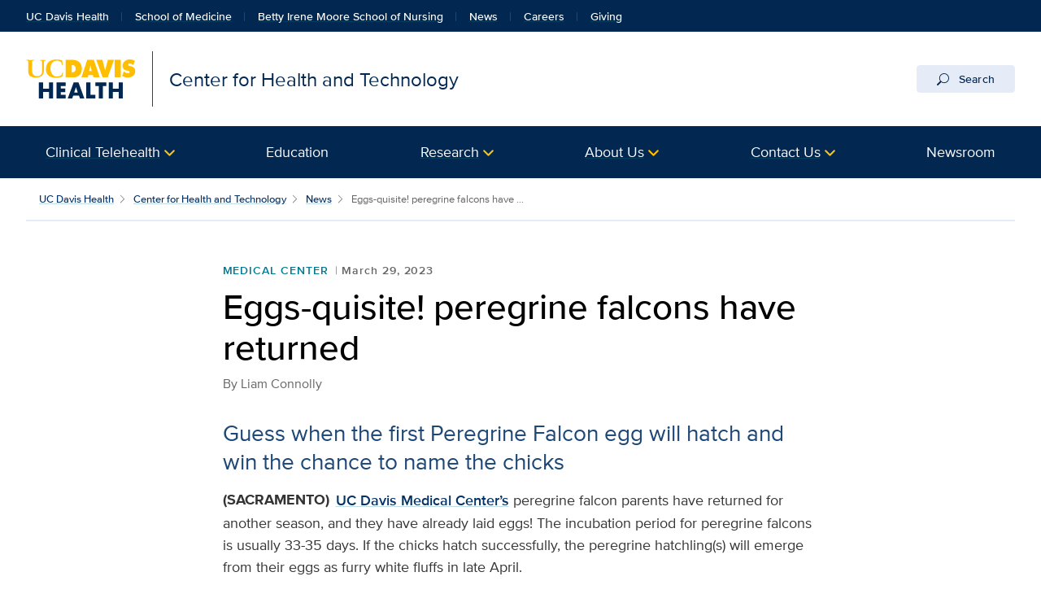

--- FILE ---
content_type: text/html;charset=UTF-8
request_url: https://health.ucdavis.edu/cht/news/headlines/eggs-quisite-peregrine-falcons-have-returned/2023/03
body_size: 41573
content:
<!DOCTYPE HTML><html lang="en">
   <head>
      <meta http-equiv="Content-Type" content="text/html; charset=UTF-8">
      <title>Eggs-quisite! peregrine falcons have returned</title>
      <!--grid-layout--><!--ls:begin[stylesheet]-->
      <style type="text/css">
          
          .iw_container
          {
            max-width:800px !important;
            margin-left: auto !important;
            margin-right: auto !important;
          }
          .iw_stretch
          {
            min-width: 100% !important;
          }
        </style>
      <link rel="stylesheet" type="text/css" href="/assets/css/global.min.css?v=50">
      <!--ls:end[stylesheet]--><!--ls:begin[canonical]--><!--ls:end[canonical]--><!--ls:begin[script]--><!--ls:end[script]--><!--ls:begin[meta-keywords]-->
      <meta name="keywords" content="">
      <!--ls:end[meta-keywords]--><!--ls:begin[meta-description]-->
      <meta name="description" content="The peregrine falcons are back and they have already laid eggs. Join a contest to guess when the first egg will hatch and win the chance to name the chicks.">
      <!--ls:end[meta-description]--><!--ls:begin[custom-meta-data]-->
      <meta name="viewport" content="width=device-width, initial-scale=1.0, minimum-scale=1.0">
      <!--ls:end[custom-meta-data]--><!--ls:begin[meta-vpath]-->
      <meta name="vpath" content="">
      <!--ls:end[meta-vpath]--><!--ls:begin[meta-page-locale-name]-->
      <meta name="page-locale-name" content="">
      <!--ls:end[meta-page-locale-name]--><!--ls:begin[head-injection]--><script type="application/ld+json">
{
"@context": "https://schema.org/",
"@type": "ReportageNewsArticle",
"url":"https://health.ucdavis.edu/cht/news/headlines/eggs-quisite-peregrine-falcons-have-returned/2023/03",
"author": {
"@type": "Person",
"name": "Liam Connolly"
 },
"publisher": {
"@type": "MedicalOrganization",
"name": "UC Davis Health",
"sameAs": "https://health.ucdavis.edu/"
 },
 "image": {
 "@type": "ImageObject",
"representativeOfPage": "true",
"contentURL": "https://health.ucdavis.edu/media-resources/contenthub/health-news/2023/03/thumbnail/Peregrine-Falcon-th.jpg",
"height": 333,
"width": 445
},
"datePublished": "2023-03-29",
 "dateModified": "2025-08-25",
"headline": "Eggs-quisite! peregrine falcons have returned",
"description": "The peregrine falcons are back and they have already laid eggs. Join a contest to guess when the first egg will hatch and win the chance to name the chicks."
}
 </script>
<link rel="canonical" href="https://health.ucdavis.edu/news/headlines/eggs-quisite-peregrine-falcons-have-returned/2023/03">
<meta property="og:image" content="https://health.ucdavis.edu/media-resources/contenthub/health-news/2023/03/thumbnail/Peregrine-Falcon-th.jpg">
<meta name="twitter:card" content="summary_large_image">
<meta name="twitter:title" content="Eggs-quisite! peregrine falcons have returned">
<meta property="og:image:alt" content="Peregrine falcon perched on ledge of UC Davis Medical Center">
<meta property="og:type" content="article">
<meta property="og:site_name" content="cht">
<meta property="og:title" content="Eggs-quisite! peregrine falcons have returned">
<meta name="mediaType" content="text">
<meta property="og:description" content="The peregrine falcons are back and they have already laid eggs. Join a contest to guess when the first egg will hatch and win the chance to name the chicks.">
<meta name="twitter:image" content="https://health.ucdavis.edu/media-resources/contenthub/health-news/2023/03/thumbnail/Peregrine-Falcon-th.jpg">
<meta name="last-modified" content="March 29, 2023">
<meta name="twitter:image:alt" content="Peregrine falcon perched on ledge of UC Davis Medical Center">
<meta name="twitter:description" content="The peregrine falcons are back and they have already laid eggs. Join a contest to guess when the first egg will hatch and win the chance to name the chicks.">
<meta name="categories" content="General Health News,Medical Center">
<meta property="og:url" content="https://health.ucdavis.edu/cht/news/headlines/eggs-quisite-peregrine-falcons-have-returned/2023/03">
<meta name="contentType" content="news">
<meta itemprop="image" content="https://health.ucdavis.edu/media-resources/contenthub/health-news/2023/03/thumbnail/Peregrine-Falcon-th.jpg">
<meta itemprop="name" content="Eggs-quisite! peregrine falcons have returned">
<meta itemprop="description" content="The peregrine falcons are back and they have already laid eggs. Join a contest to guess when the first egg will hatch and win the chance to name the chicks.">
 <meta http-equiv="X-UA-Compatible" content="IE=edge"><meta name="copyright" content="Copyright UC Regents. For more information regarding the University of California's copyright terms, visit http://www.ucop.edu/services/terms.html">
<meta name="siteName" content="cht">
<script async src="https://siteimproveanalytics.com/js/siteanalyze_68301.js"></script>

<link rel="icon" href="/assets/images/icons/favicon/favicon.ico" sizes="any">
<link rel="icon" href="/assets/images/icons/favicon/favicon.svg" type="image/svg+xml">
<link rel="apple-touch-icon" href="/assets/images/icons/favicon/apple-touch-icon.png">	<meta name="author" content="Center for Health and Technology">
<meta name="lastModifiedDate" content="Mon Mar 28 10:43:15 PDT 2022">
<!--ls:end[head-injection]--><!--ls:begin[tracker-injection]--><!--ls:end[tracker-injection]--><!--ls:begin[script]--><!--ls:end[script]--><!--ls:begin[script]--><!--ls:end[script]--></head>
   <body><!--ls:begin[body]-->
      <div class="iw_viewport-wrapper"><div class="container-fluid iw_section" id="sectionkme1vylm">
 <div class="row iw_row iw_stretch" id="rowkme1vyln">
  <div class="iw_columns col-lg-12" id="colkme1vylo">
   <div class="iw_component" id="iw_comp1635329763479">
    <style>#iw_comp1635329763479{}</style><div xmlns:xlink="http://www.w3.org/1999/xlink" class="global-nav mx-n4 mx-md-n5 px-4 px-md-5 fw">
   <ul class="nav nav-tabs">
      <li class="nav-item home"><a id="global_link_1-ucdavishealth" class="nav-link" href="/welcome/">UC Davis Health</a></li>
      <li class="nav-item"><a id="global_link_2-medschool" class="nav-link" href="/medical-school/">School of Medicine</a></li>
      <li class="nav-item"><a id="global_link_3-nursing" class="nav-link" href="/nursing/">Betty Irene Moore School of Nursing</a></li>
      <li class="nav-item"><a id="global_link_4-newsroom" class="nav-link" href="/news/">News</a></li>
      <li class="nav-item"><a id="global_link_5-careers" class="nav-link" href="https://hr.ucdavis.edu/">Careers</a></li>
      <li class="nav-item"><a id="global_link_6-giving" class="nav-link" href="/giving/">Giving</a></li>
   </ul>
</div><header xmlns:xlink="http://www.w3.org/1999/xlink" class="header-component brand-header mx-n4 mx-md-n5">
   <div class="inner-header-container">
      <div class="brands-container">
         <div class="wrapper d-flex align-items-center">
            <div class="wordmark-container"><a id="brand" class="wordmark" href="/cht/" title="Center for Health and Technology">
                  <div class="d-inline-flex wordmark-primary-brand align-items-center"><img src="/assets/images/wordmarks/UCDavisHealth.svg" alt="UC Davis Health"></div>
                  <div class="d-inline-flex unit-brand align-items-center">Center for Health and Technology</div></a></div>
            <div class="search ml-auto"><button id="desktop-search" class="btn btn-search d-none d-lg-block" data-bs-target="#search" aria-controls="search" aria-expanded="false" aria-label="Opens search field overlay"><svg xmlns="http://www.w3.org/2000/svg" viewBox="0 0 16 16" class="bi bi-search" fill="currentColor" role="presentation" alt="" focusable="false" aria-hidden="true">
                     <title>search icon</title>
                     <path fill-rule="evenodd" d="M10.442 10.442a1 1 0 0 1 1.415 0l3.85 3.85a1 1 0 0 1-1.414 1.415l-3.85-3.85a1 1 0 0 1 0-1.415z"/>
                     <path fill-rule="evenodd" d="M6.5 12a5.5 5.5 0 1 0 0-11 5.5 5.5 0 0 0 0 11zM13 6.5a6.5 6.5 0 1 1-13 0 6.5 6.5 0 0 1 13 0z"/></svg>
                  					Search</button><div id="search"><button type="button" class="close" aria-label="close">&times;</button><form class="search-form" role="search" aria-label="search" action="/search-results/" method="post"><input id="query" name="query" type="search" placeholder="enter search words..."><label class="sr-only" for="search-words">Enter search words...</label><input id="site-type" name="site-type" type="hidden" value="internet"><input id="site-name" name="site-name" type="hidden" value="cht"><input id="search-baseurl" name="search-baseurl" type="hidden" value="/search-results/"><label class="sr-only" for="search-words-desktop">Search All UC Davis Health</label><button id="search-submit-desktop" type="submit" class="btn btn-secondary custom-search btn-lg" aria-label="Submit search">Search</button></form><span class="search-text">Search enhanced by Google</span></div>
            </div>
         </div>
      </div>
   </div>
</header>
   </div>
  </div>
 </div>
</div>
<div class="container-fluid iw_section" id="sectionkme1vylq">
 <div class="row iw_row iw_stretch" id="rowkme1vylr">
  <div class="iw_columns col-lg-12" id="colkme1vyls">
   <div class="iw_component" id="iw_comp1635329763480">
    <style>#iw_comp1635329763480{}</style><div xmlns:xlink="http://www.w3.org/1999/xlink" id="mobileToggle" class="primary-navbar-wrapper bg-dark multicol mx-n4 mx-md-n5 px-4 px-md-5 fw">
   <nav aria-label="Main menu" class="navbar wrapper navbar-expand-lg navbar-dark bg-dark bg-dark-md fixed-bottom">
      <div class="mini-navbar-wrapper fixed-bottom d-flex justify-content-around w-100 d-lg-none"><button class="navbar-toggler" type="button" id="primarynav-mobile" data-bs-toggle="collapse" data-bs-target="#navbarNav" aria-controls="navbarNav" aria-expanded="false" aria-label="Toggle primary navigation"><svg xmlns="http://www.w3.org/2000/svg" width="1rem" height="1rem" viewBox="0 0 16 16" class="menu-button bi bi-list" fill="currentColor" role="presentation" alt="" focusable="false" aria-hidden="true">
               <title>menu icon</title>
               <path fill-rule="evenodd" d="M2.5 11.5A.5.5 0 0 1 3 11h10a.5.5 0 0 1 0 1H3a.5.5 0 0 1-.5-.5zm0-4A.5.5 0 0 1 3 7h10a.5.5 0 0 1 0 1H3a.5.5 0 0 1-.5-.5zm0-4A.5.5 0 0 1 3 3h10a.5.5 0 0 1 0 1H3a.5.5 0 0 1-.5-.5z"/></svg><span class="icon-label">Menu</span></button><div class="nav-divider"></div><button class="navbar-toggler" type="button" id="search-mobile" data-bs-toggle="collapse" data-bs-target="#searchMobile" aria-controls="searchMobile" aria-expanded="false" aria-label="Toggle search field"><svg xmlns="http://www.w3.org/2000/svg" width="1rem" height="1rem" viewBox="0 0 16 16" class="menu-button bi bi-search" fill="currentColor" role="presentation" alt="" focusable="false" aria-hidden="true">
               <title>search icon</title>
               <path fill-rule="evenodd" d="M10.442 10.442a1 1 0 0 1 1.415 0l3.85 3.85a1 1 0 0 1-1.414 1.415l-3.85-3.85a1 1 0 0 1 0-1.415z"/>
               <path fill-rule="evenodd" d="M6.5 12a5.5 5.5 0 1 0 0-11 5.5 5.5 0 0 0 0 11zM13 6.5a6.5 6.5 0 1 1-13 0 6.5 6.5 0 0 1 13 0z"/></svg><span class="icon-label">Search</span></button></div>
      <div class="collapse navbar-collapse" id="navbarNav" data-parent="#mobileToggle">
         <div class="site-title-container justify-content-between d-flex d-lg-none">
            <div class="site-title d-none">Center for Health and Technology</div>
            <div class="wordmark-container px-4 px-md-5 py-2 py-md-3"><a id="mobile-site-brand" class="wordmark" href="/cht/" title="Center for Health and Technology">
                  <div class="d-inline-flex wordmark-primary-brand align-items-center py-2 py-md-1 mr-3"><img src="/assets/images/wordmarks/UCDavisHealth-white.svg" alt="UC Davis Health"></div>
                  <div class="d-inline-flex unit-brand align-items-center px-3 py-1">Center for Health and Technology</div></a></div>
            <div class="ml-3"><button class="close" type="button" data-bs-toggle="collapse" data-bs-target="#navbarNav" aria-controls="navbarNav" aria-label="Close navigation menu"><span aria-hidden="true">×</span></button></div>
         </div>
         <ul id="primary-nav" class="navbar-nav mr-auto">
            <li class="nav-item dropdown full-width"><span class="nav-link dropdown-toggle" data-bs-toggle="dropdown" role="button" aria-haspopup="true" aria-expanded="false" id="dropdown-1"><a class="dropdown-toggle_link" id="navpos1 auto" href="">Clinical Telehealth</a></span><div class="dropdown-menu" aria-labelledby="dropdown-1">
                  <div class="row no-gutters fw-row-wrapper px-0">
                     <div class="col-lg-4">
                        <form class="accordion" id="navpos1-accordion-1" method="post">
                           <div class="card">
                              <div class="card-header" id="accordion-1-1"><span class="dropdown-item dropdown-header" data-bs-toggle="collapse" aria-expanded="false" data-bs-target="#navpos1-collapse1" aria-controls="navpos1-collapse1"><a class="dropdown-toggle_link" id="navpos1 auto" href="/cht/telehealth/overview.html">Provider-to-Provider</a></span><div class="dropdown-divider d-none d-lg-block"></div>
                              </div>
                              <div class="collapse" aria-labelledby="accordion-1-1" id="navpos1-collapse1" data-parent="#navpos1-accordion-1">
                                 <div class="card-body"><a class="dropdown-item" id="primary-nav-overview" href="/cht/telehealth/overview.html">Overview</a><a class="dropdown-item" id="primary-nav-adult-specialties-" href="/cht/telehealth/adult.html">Adult Specialties </a><a class="dropdown-item" id="primary-nav-pediatric-specialties" href="/cht/telehealth/pediatric.html">Pediatric Specialties</a><a class="dropdown-item" id="primary-nav-refer-a-patient" href="/cht/telehealth/referapatient.html">Refer a Patient</a></div>
                              </div>
                           </div>
                        </form>
                     </div>
                     <div class="col-lg-4">
                        <form class="accordion" id="navpos1-accordion-2" method="post">
                           <div class="card">
                              <div class="card-header" id="accordion-1-2"><span class="dropdown-item dropdown-header" data-bs-toggle="collapse" aria-expanded="false" data-bs-target="#navpos1-collapse2" aria-controls="navpos1-collapse2">Services</span><div class="dropdown-divider d-none d-lg-block"></div>
                              </div>
                              <div class="collapse" aria-labelledby="accordion-1-2" id="navpos1-collapse2" data-parent="#navpos1-accordion-2">
                                 <div class="card-body"><a class="dropdown-item" id="primary-nav-inpatient-video-visits" href="/medicalcenter/myucdavishealth/family-video-visits.html">Inpatient Video Visits</a><a class="dropdown-item" id="primary-nav-outpatient-video-visits" href="/medicalcenter/myucdavishealth/video-visits.html">Outpatient Video Visits</a><a class="dropdown-item" id="primary-nav-telehealth-express-care" href="/medicalcenter/myucdavishealth/telehealth-express-care.html">Telehealth Express Care</a></div>
                              </div>
                           </div>
                        </form>
                     </div>
                     <div class="col-lg-4">
                        <form class="accordion" id="navpos1-accordion-3" method="post">
                           <div class="card">
                              <div class="card-header" id="accordion-1-3"><span class="dropdown-item dropdown-header" data-bs-toggle="collapse" aria-expanded="false" data-bs-target="#navpos1-collapse3" aria-controls="navpos1-collapse3">Programs</span><div class="dropdown-divider d-none d-lg-block"></div>
                              </div>
                              <div class="collapse" aria-labelledby="accordion-1-3" id="navpos1-collapse3" data-parent="#navpos1-accordion-3">
                                 <div class="card-body"><a class="dropdown-item" id="primary-nav-familylink" href="https://fl.ucdmc.ucdavis.edu/fl/">FamilyLink</a><a class="dropdown-item" id="primary-nav-healthy-aging-in-a-digital-world" href="https://bigideas.ucdavis.edu/healthy-aging-digital-world">Healthy Aging in a Digital World</a><a class="dropdown-item" id="primary-nav-pediatric-telemedicine-program" href="/children/clinical_services/pediatric_telemedicine/">Pediatric Telemedicine Program</a></div>
                              </div>
                           </div>
                        </form>
                     </div>
                  </div>
               </div>
            </li>
            <li class="nav-item"><a class="nav-link" id="navpos2 auto" href="/cht/education/">Education</a><div class="dropdown-menu" aria-labelledby="dropdown-2"></div>
            </li>
            <li class="nav-item dropdown"><span class="nav-link dropdown-toggle" data-bs-toggle="dropdown" role="button" aria-haspopup="true" aria-expanded="false" id="dropdown-3"><a class="dropdown-toggle_link" id="navpos3 auto" href="/cht/research/">Research</a></span><div class="dropdown-menu" aria-labelledby="dropdown-3"><a class="dropdown-item" id="primary-nav-overview" href="/cht/research/">Overview</a><a class="dropdown-item" id="primary-nav-current-research-projects" href="/cht/research/projects.html">Current Research Projects</a><a class="dropdown-item" id="primary-nav-digital-health-resource-center" href="/cht/research/dhrc.html">Digital Health Resource Center</a><a class="dropdown-item" id="primary-nav-telehealth-publications" href="/cht/research/telehealthpub.html">Telehealth Publications</a></div>
            </li>
            <li class="nav-item dropdown"><span class="nav-link dropdown-toggle" data-bs-toggle="dropdown" role="button" aria-haspopup="true" aria-expanded="false" id="dropdown-4"><a class="dropdown-toggle_link" id="navpos4 auto" href="/cht/aboutus/overview.html">About Us</a></span><div class="dropdown-menu" aria-labelledby="dropdown-4"><a class="dropdown-item" id="primary-nav-overview" href="/cht/aboutus/overview.html">Overview</a><a class="dropdown-item" id="primary-nav-our-team" href="/cht/aboutus/ourteam.html">Our Team</a><a class="dropdown-item" id="primary-nav-our-legacy" href="/cht/aboutus/legacy.html">Our Legacy</a></div>
            </li>
            <li class="nav-item dropdown"><span class="nav-link dropdown-toggle" data-bs-toggle="dropdown" role="button" aria-haspopup="true" aria-expanded="false" id="dropdown-5"><a class="dropdown-toggle_link" id="navpos5 auto" href="/cht/contactus/">Contact Us</a></span><div class="dropdown-menu" aria-labelledby="dropdown-5"><a class="dropdown-item" id="primary-nav-overview" href="/cht/contactus/">Overview</a><a class="dropdown-item" id="primary-nav-refer-a-patient" href="/cht/telehealth/referapatient.html">Refer a Patient</a></div>
            </li>
            <li class="nav-item"><a class="nav-link" id="navpos6 auto" href="/cht/newsroom/in-the-news.html">Newsroom</a><div class="dropdown-menu" aria-labelledby="dropdown-6"></div>
            </li>
         </ul>
         <div class="global-nav-wrapper-mobile d-lg-none mt-5"></div>
      </div>
      <div class="collapse" id="searchMobile" data-parent="#mobileToggle">
         <div class="site-title-container justify-content-between d-flex  d-lg-none">
            <div class="site-title d-none">Center for Health and Technology</div>
            <div class="wordmark-container px-4 px-md-5 py-2 py-md-3"><a id="mobile-site-brand" class="wordmark" href="/cht/" title="Center for Health and Technology">
                  <div class="d-inline-flex wordmark-primary-brand align-items-center py-2 py-md-1 mr-3"><img src="/assets/images/wordmarks/UCDavisHealth-white.svg" alt="UC Davis Health"></div>
                  <div class="d-inline-flex unit-brand align-items-center px-3 py-1">Center for Health and Technology</div></a></div>
            <div class="ml-3"><button class="close" type="button" data-bs-toggle="collapse" data-bs-target="#searchMobile" aria-controls="searchMobile" aria-label="Close search"><span aria-hidden="true">×</span></button></div>
         </div>
         <div class="search-container">
            <form id="searchBoxGlobalMobile" class="search-form" role="search" aria-label="mobile search" method="post"><input id="search-keywords" name="search-term" type="search" value="" placeholder="enter search words..."><input id="site-type" name="site-type" type="hidden" value="internet"><input id="site-name" name="site-name" type="hidden" value="cht"><input id="search-baseurl" name="search-baseurl" type="hidden" value="/search-results/"><label class="sr-only" for="search-keywords">Enter search words...</label><button id="search-submit-mobile" type="submit" class="btn btn-secondary btn-lg mb-5" aria-label="Submit search">Submit</button></form>
         </div>
      </div>
      <div class="search d-none"><button id="desktop-search" class="btn btn-search d-none d-lg-block" data-bs-target="#search" aria-controls="search" aria-expanded="false" aria-label="Opens search field overlay"><svg xmlns="http://www.w3.org/2000/svg" viewBox="0 0 16 16" class="bi bi-search" fill="currentColor" role="presentation" alt="" focusable="false" aria-hidden="true">
               <title>search icon</title>
               <path fill-rule="evenodd" d="M10.442 10.442a1 1 0 0 1 1.415 0l3.85 3.85a1 1 0 0 1-1.414 1.415l-3.85-3.85a1 1 0 0 1 0-1.415z"/>
               <path fill-rule="evenodd" d="M6.5 12a5.5 5.5 0 1 0 0-11 5.5 5.5 0 0 0 0 11zM13 6.5a6.5 6.5 0 1 1-13 0 6.5 6.5 0 0 1 13 0z"/></svg>
            Search</button><div id="search"><button type="button" class="close" aria-label="close">×</button><form id="searchBoxGlobal" class="search-form" role="search" aria-label="search" method="post"><input id="search-words" name="search-term" type="search" value="" placeholder="enter search words..."><label class="sr-only" for="search-words">Enter search words...</label><input id="site-type" name="site-type" type="hidden" value="internet"><input id="site-name" name="site-name" type="hidden" value="cht"><input id="search-baseurl" name="search-baseurl" type="hidden" value="/search-results/"><button id="search-submit-desktop" type="submit" class="btn btn-secondary btn-lg" aria-label="Submit search">Submit</button></form>
         </div>
      </div>
      <div class="collapse" id="utilityMobile" data-parent="#mobileToggle">
         <div class="site-title-container justify-content-between d-flex  d-lg-none">
            <div class="site-title d-none">Center for Health and Technology</div>
            <div class="wordmark-container px-4 px-md-5 py-2 py-md-3"><a id="mobile-site-brand" class="wordmark" href="/cht/" title="Center for Health and Technology">
                  <div class="d-inline-flex wordmark-primary-brand align-items-center py-2 py-md-1 mr-3"><img src="/assets/images/wordmarks/UCDavisHealth-white.svg" alt="UC Davis Health"></div>
                  <div class="d-inline-flex unit-brand align-items-center px-3 py-1">Center for Health and Technology</div></a></div>
            <div class="ml-3"><button class="close" type="button" data-bs-toggle="collapse" data-bs-target="#utilityMobile" aria-controls="utilityMobile" aria-label="Close quick links"><span aria-hidden="true">×</span></button></div>
         </div>
         <ul class="utility-container"></ul>
      </div>
   </nav>
</div>
   </div>
  </div>
 </div>
</div>
<div class="container-fluid iw_section" id="sectionkmxfk96x">
 <div class="row iw_row iw_stretch" id="rowkmxfk96y">
  <div class="iw_columns col-lg-12" id="colkmxfk96z">
   <div class="iw_placeholder" id="iw_placeholder1617194016392">
    <div class="iw_component" id="iw_comp1635329763483">
     <style>#iw_comp1635329763483{}</style><div class="page-content-breadcrumbs wrapper d-flex justify-content-center mb-7">
   <div class="sizer col-12">
      <nav aria-label="breadcrumb">
         <ol class="breadcrumb">
            <li class="breadcrumb-item"><a id="news-post-global-pagebreadcrumbfirstlevel" href="/welcome/" title="UC Davis Health">UC Davis Health</a></li>
            <li class="breadcrumb-item"><a id="news-post-site-pagebreadcrumbfirstlevel" href="/cht/" title="Center for Health and Technology">Center for Health and Technology</a></li>
            <li class="breadcrumb-item"><a id="news-post-listing-url" href="/cht/news/" title="News">News</a></li>
            <li class="breadcrumb-item active" aria-current="page">Eggs-quisite! peregrine falcons have   ...
               			 		</li>
         </ol>
      </nav>
   </div>
</div><div class="news-article-container marquee-none nosummary">
   <article id="content" class="news-article">
      <div class="wrapper d-flex justify-content-center">
         <div class="sizer col-lg-10 mb-5 mb-md-7">
            <div class="article-container news-post row dflex justify-content-center mx-0">
               <header xmlns:xs="http://www.w3.org/2001/XMLSchema" id="article-header" class="article-header sizer col-lg-10">
                  <div class="article-dateline-wrapper"><a class="category" href="/cht/news/topic/medical-center">Medical Center</a><span class="dateline">March 29, 2023</span></div>
                  <h1 class="article-title">Eggs-quisite! peregrine falcons have returned</h1><span class="byline">By <span class="author-1">Liam Connolly</span></span></header>
               <h2 class="mb-3 col-lg-10 lede">Guess when the first Peregrine Falcon egg will hatch and win the chance to name the chicks</h2>
               <div xmlns:xs="http://www.w3.org/2001/XMLSchema" class="article-body sizer col-lg-10"><strong class="story-location mr-2">(SACRAMENTO) </strong><span><p><a href="https://health.ucdavis.edu/medicalcenter/index.html">UC Davis Medical Center&rsquo;s</a> peregrine falcon parents have returned for another season, and they have already laid eggs! The incubation period for peregrine falcons is usually 33-35 days. If the chicks hatch successfully, the peregrine hatchling(s) will emerge from their eggs as furry white fluffs in late April.</p>
<figure class="image img-right"><img src="/media-resources/contenthub/health-news/2023/03/body/Falcon-Eggs-b.jpg" width="450" height="303" alt="Falcon eggs being held in a hand" />
<figcaption>The incubation period for peregrine falcons is usually 33-35 days.</figcaption>
</figure>
<p>Since at least 2015, a pair of peregrine falcons has called UC Davis Medical Center&rsquo;s roof home. Their nest is located a safe distance from the hospital&rsquo;s helipad. It will be home to the birds where they can comfortably nurture their newborn chicks through June.</p>
<p>Read about our peregrine falcon family's history by checking out the <a href="https://health.ucdavis.edu/welcome/peregrine-falcon/family-history">highlights of the past four seasons</a> and stay tuned to the <a href="https://health.ucdavis.edu/welcome/peregrine-falcon/">video livestream</a> to keep up with the peregrines of UC Davis Medical Center.</p>
<h2>Name the peregrine falcon chicks</h2>
<p>This year, <a href="https://health.ucdavis.edu/welcome/">UC Davis Health</a> is holding a contest to see who can guess when the first Peregrine Falcon egg will hatch. For those of you who want to get precise with their predictions, we are going to define &ldquo;hatching&rdquo; as the first moment that a moderator sees the first chick&rsquo;s full head clear out of the egg.</p>
<p>The winner of this year's contest will win the opportunity to name the Peregrine Falcon chicks. We'd like to request that names be UC Davis-related.</p>
<p>Go <a href="https://ucdavis.co1.qualtrics.com/jfe/form/SV_ekXzVY7tedY3xfo">here</a> to enter your guess.</p>
<h2>About peregrine falcons</h2>
<p>Peregrine falcons are known as one of the world's fastest birds. When power-diving from great heights to strike their prey, the falcons can reach speeds of 200 mph.</p>
<p>At one time, the birds were on the federal list of endangered species. They also were one of the first birds placed on California's Endangered Species List. A ban on the insecticide DDT in 1972 helped the species recover enough so that the raptor could be removed from the federal list in 1999. Ten years later, peregrine falcons were removed from the state&rsquo;s list.</p></span></div>
               <div xmlns:xs="http://www.w3.org/2001/XMLSchema" class="article-footer sizer col-lg-10 mt-sm-5">
                  <div class="row mx-0 info-block">
                     <div class="category-block article-body mb-3 mb-sm-5">
                        <h2 class="category-header">Explore related topics</h2>
                        <div class="categories col-12 px-0"><a class="btn btn-secondary py-2 px-3 mb-3 mr-2" href="/cht/news/topic/general-health-news">General Health News</a><a class="btn btn-secondary py-2 px-3 mb-3 mr-2" href="/cht/news/topic/medical-center">Medical Center</a></div>
                     </div>
                     <div class="col-12 contact-box mb-3 px-0"><strong class="news-contact-title">Media Contact</strong><div class="news-contacts mt-2 pt-2"><a href="/newsroom/contactus/index.html" class="btn btn-link btn-sm chevron-right w-100 mb-5" title="News Contacts">See our media contacts page</a><br></div>
                     </div>
                  </div>
               </div>
            </div>
         </div>
      </div>
   </article>
</div>
    </div>
    <div class="iw_component" id="iw_comp1639061349797">
     <style>#iw_comp1639061349797{}</style><div class="card-trio dark mb-7">
   <div class="wrapper d-flex justify-content-center pt-7 pb-5 pb-sm-0">
      <div class="sizer col-lg-10 px-sm-3">
         <div class="section-header mb-5"><span class="section-title underlined mb-2 pb-3">Related Articles</span></div>
         <div class="card-container row row-cols-1 row-cols-sm-3 d-flex justify-content-center px-6 px-sm-4 px-lg-3">
            <div class="card col mb-3 mb-sm-0 mx-0 pl-0 pr-3 pr-lg-5">
               <div class="card-img"><a title="go to article" href="/cht/news/headlines/uc-davis-health-performs-northern-californias-first-procedure-with-new-hypoglossal-nerve-stimulation-device/2026/01">
                     <div class="img-wrapper d-flex justify-content-center align-items-center"><img class="card-img-top" loading="lazy" width="450" height="308" src="/media-resources/contenthub/health-news/2026/1/thumbnail/sleep-apnea.jpg" alt="Two people are lying in bed, with one person resting under a white blanket and the other partially covered by a pillow."></div></a></div>
               <div class="card-body py-3">
                  <h2 class="card-title mt-0 mb-0"><a href="/cht/news/headlines/uc-davis-health-performs-northern-californias-first-procedure-with-new-hypoglossal-nerve-stimulation-device/2026/01">UC Davis Health performs Northern California’s first procedure with new hypoglossal nerve stimulation device</a></h2>
               </div>
            </div>
            <div class="card col mb-3 mb-sm-0 mx-0 px-0 px-sm-2 px-lg-3">
               <div class="card-img"><a title="go to article" href="/cht/news/headlines/neurosurgery-maternal-fetal-medicine-team-save-pregnant-woman-of-risky-spinal-fluid-cyst/2026/01">
                     <div class="img-wrapper d-flex justify-content-center align-items-center"><img class="card-img-top" loading="lazy" width="450" height="308" src="/media-resources/contenthub/health-news/2026/1/thumbnail/sudhof-sadegh-darlene-baby-nicu-thumb.jpg" alt="Female and male doctors in casual clothes stand next to a mother holding her infant baby in a hospital room."></div></a></div>
               <div class="card-body py-3">
                  <h2 class="card-title mt-0 mb-0"><a href="/cht/news/headlines/neurosurgery-maternal-fetal-medicine-team-save-pregnant-woman-of-risky-spinal-fluid-cyst/2026/01">Neurosurgery, maternal-fetal medicine team save pregnant woman of risky spinal fluid cyst</a></h2>
               </div>
            </div>
            <div class="card col mb-3 mb-sm-0 mx-0 pr-0 pl-3 pl-lg-5">
               <div class="card-img"><a title="go to article" href="/cht/news/headlines/program-that-brings-comfort-and-joy-to-patients-at-uc-davis-medical-center-inspires-donation/2025/12">
                     <div class="img-wrapper d-flex justify-content-center align-items-center"><img class="card-img-top" loading="lazy" width="450" height="308" src="/media-resources/contenthub/health-news/2025/12/thumbnail/lando patient-thumbnail.jpg" alt="A golden retriever canine companion puts its paws up onto a woman in a hospital while two other providers look on."></div></a></div>
               <div class="card-body py-3">
                  <h2 class="card-title mt-0 mb-0"><a href="/cht/news/headlines/program-that-brings-comfort-and-joy-to-patients-at-uc-davis-medical-center-inspires-donation/2025/12">Program that brings comfort and joy to patients at UC Davis Medical Center inspires donation</a></h2>
               </div>
            </div>
         </div>
      </div>
   </div>
</div>
    </div>
   </div>
  </div>
 </div>
</div>
<div class="container-fluid iw_section" id="sectionkme1vylu">
 <div class="row iw_row iw_stretch" id="rowkme1vylv">
  <div class="iw_columns col-lg-12" id="colkme1vylw">
   <div class="iw_component" id="iw_comp1635329763481">
    <style>#iw_comp1635329763481{}</style><footer class="mx-n4 mx-md-n5 fw">
   <div class="site-footer px-4 px-md-5">
      <div class="wrapper">
         <div class="footer-title-container pt-4 pb-3 pb-sm-4 d-sm-flex justify-content-center justify-content-sm-between">
            <div class="footer-site-title align-self-center">
               <h2>Center for Health and Technology</h2>
            </div>
            <div class="site-donate-button align-item-center"><a class="btn btn-primary btn-sm mt-3 mt-sm-0 mb-0 mr-0" id="cht-site-footer-button" href="https://give.ucdavis.edu/Area" title="Make a Gift">Make a Gift</a></div>
         </div>
      </div>
      <div class="wrapper site-footer-links">
         <div class="row row-cols-1 row-cols-sm-2 row-cols-md-2 pt-3">
            <div class="col"><p><a href="https://goo.gl/maps/Mnw9FC7fEyc65v9f7">4610 X St., Suite 2301 </a><br><a href="https://goo.gl/maps/Mnw9FC7fEyc65v9f7">Sacramento, CA 95817 </a></p>
<p><a href="mailto:telehealth@ucdavis.edu">telehealth@ucdavis.edu</a></p>
<p>Business Phone: <br><a href="tel:1-916-734-5675" title="Call the business line">916-734-5675 </a></p>
<p>Clinic Phone: <br><a href="tel:1-877-430-5332" title="Call the clinic line">877-430-5332</a></p>
<p></p></div>
            <div class="col">
               <h3>Helpful Links</h3><ul>
<li><a href="/academicpersonnel/" title="See Academic Personnel website"><span>Academic Personnel </span></a></li>
<li><a href="/simulation/" title="See simulation center website"><span>Center for Simulation and Education Enhancement</span></a></li>
<li><a href="/cme/" title="See website"><span>Continuing Medical Education</span></a></li>
<li><span><a href="http://www.ucdavis.edu/search/" title="See faculty and staff directory">Faculty and Staff Directory</a></span></li>
<li><a href="https://bigideas.ucdavis.edu/healthy-aging-digital-world" title="See the website"><span>Healthy Aging in a Digital World</span></a></li>
</ul></div>
         </div>
      </div>
   </div>
   <div class="global-footer bg-blue px-4 px-md-5 pt-5 pb-7 pb-lg-0">
      <div class="wrapper d-sm-flex justify-content-center justify-content-sm-between">
         <div class="workmark-container align-self-center mb-5"><a id="cht-global-footer-brand" href="/welcome/" title="UC Davis Health"><img class="wordmark-primary-brand" width="140" height="50" src="/assets/images/wordmarks/UCDavisHealth-white.svg" alt="UC Davis Health"></a></div>
         <div class="social-media-icons align-self-center mb-5"><a rel="noopener" id="cht-global-socialmedialinks-1" href="https://www.youtube.com/ucdavishealth" title="Visit us on YouTube"><img width="48" height="48" src="/assets/images/icons/social-icons/YouTube-48x48-white.svg" alt="Visit us on YouTube"></a><a rel="noopener" id="cht-global-socialmedialinks-2" href="https://www.facebook.com/UCDavisHealth" title="Visit us on Facebook"><img width="48" height="48" src="/assets/images/icons/social-icons/Facebook-48x48-white.svg" alt="Visit us on Facebook"></a><a rel="noopener" id="cht-global-socialmedialinks-3" href="https://www.linkedin.com/company/uc-davis-health" title="Follow us on LinkedIn"><img width="48" height="48" src="/assets/images/icons/social-icons/LinkedIn-48x48-white.svg" alt="Follow us on LinkedIn"></a><a rel="noopener" id="cht-global-socialmedialinks-4" href="https://twitter.com/UCDavisHealth" title="Visit us on X"><img width="48" height="48" src="/assets/images/icons/social-icons/Twitter-48x48-white.svg" alt="Visit us on X"></a><a rel="noopener" id="cht-global-socialmedialinks-5" href="https://www.instagram.com/ucdavishealth" title="Follow us on Instagram"><img width="48" height="48" src="/assets/images/icons/social-icons/Instagram-48x48-white.svg" alt="Follow us on Instagram"></a><a rel="noopener" id="cht-global-socialmedialinks-6" href="/news/social-media/#social-rss-feeds" title="RSS"><img width="48" height="48" src="/assets/images/icons/social-icons/RSS-48x48-white.svg" alt="RSS"></a></div>
      </div>
      <div class="wrapper global-footer-links">
         <div class="row row-cols-1 row-cols-sm-2 row-cols-md-4">
            <div class="col"><ul>
<li><a href="/medical-center/" id="global-footer-medical-center">Medical Center</a></li>
<li><a href="/children/" id="global-footer-medical-center">Children&rsquo;s Hospital</a></li>
<li><a href="https://www.ucdavisrehabhospital.com/">Rehabilitation Hospital</a></li>
<li><a href="/patients-visitors/locations/primary-care/">Neighborhood clinics</a></li>
<li><a href="/medical-school/" id="global-footer-school-medicine">School of Medicine</a></li>
<li><a href="/nursing/" id="global-footer-school-nursing">Betty Irene Moore School of Nursing</a></li>
<li><a href="/medical-group/" id="global-footer-medical-group">Medical Group</a></li>
</ul></div>
            <div class="col">
               <h3>ABOUT UC DAVIS HEALTH</h3><ul>
<li><a href="/about/" id="global-footer-about">About Us</a></li>
<li><a href="/contact/" id="global-footer-contact">Contact Us</a></li>
<li><a href="/news/social-media/" id="global-footer-social-media">Social Media</a></li>
<li><a href="/patients-visitors/locations/" id="global-footer-maps-directions">Maps and Directions</a></li>
</ul></div>
            <div class="col">
               <h3>FOR PATIENTS</h3><ul>
<li><a href="/login/" id="global-footer-myucdavishealth">MyUCDavisHealth</a></li>
<li><a href="https://physicians.ucdavis.edu/" id="global-footer-find-provider">Find a Provider or Faculty</a></li>
<li><a href="/patients-visitors/locations/primary-care/" id="global-footer-clinic-locations">Clinic Locations</a></li>
<li><a href="/participate/" id="global-footer-clinical-trials">Clinical Trials</a></li>
<li><a href="/referrals/" id="global-footer-referrals">Referring Physicians</a></li>
<li><a href="/patients-visitors/insurance-billing/financial-assistance" id="global-footer-financial-assistance">Help Paying Your Bill</a></li>
<li><a href="/news/public-reporting/chargemaster" id="global-footer-price-transparency">Price Transparency</a></li>
<li><a href="/conditions/infectious-diseases/viral-infections/covid-19" id="global-footer-coronavirus">COVID-19 Resources</a></li>
</ul></div>
            <div class="col">
               <h3>WE ARE PART OF</h3><ul>
<li><a href="https://www.ucdavis.edu" id="global-footer-uc-davis-campus">UC Davis</a></li>
<li><a href="https://health.universityofcalifornia.edu" id="global-footer-uc-health">University of California Health</a></li>
<li><a href="https://www.universityofcalifornia.edu" id="global-footer-uc">University of California</a></li>
</ul></div>
         </div>
         <hr class="bg-light mb-4 mx-n3">
         <div class="row pb-5 pb-lg-4 global-legal-links">
            <div class="col-md-6">
               <p>&copy;&nbsp;<span id=“copyright_year”>2026</span>&nbsp;UC Regents. All Rights Reserved  | <a id="cht-global-footerlinks-1" href="/legal/">Terms & Conditions</a> | <a id="cht-global-footerlinks-2" href="/legal/privacy/">Privacy Policy</a></p>
            </div>
            <div class="col-md-6 text-md-right footer-address"><p><a href="https://www.google.com/maps/dir//4301+X+Street,+Sacramento,+CA+95817/@38.5536375,-121.4575672,17z/data=!3m2!4b1!5s0x809ad07cda872d07:0x5f26da684f78b234!4m9!4m8!1m0!1m5!1m1!1s0x809ad07b61a69c5f:0xafd10ea1f63dceb1!2m2!1d-121.4553785!2d38.5536333!3e2" id="global-footer-address">4301 X St., Sacramento, CA 95817</a></p></div>
         </div>
      </div>
   </div>
</footer>
		  
		  <!-- Global JS  -->
		  <script src="/assets/js/bootstrap.bundle.min.js"></script>
		  <script src="/assets/js/global.min.js?v=50"></script>
		  <script defer src="/assets/js/ucdh-sites-livesite.js?v=01"></script>
		  

   </div>
   <div class="iw_component" id="iw_comp1635329763482">
    <style>#iw_comp1635329763482{}</style><!-- Web Page Settings Component -->
   </div>
  </div>
 </div>
</div></div><!--ls:end[body]--><!--ls:begin[page_track]--><!--ls:end[page_track]--></body>
</html>